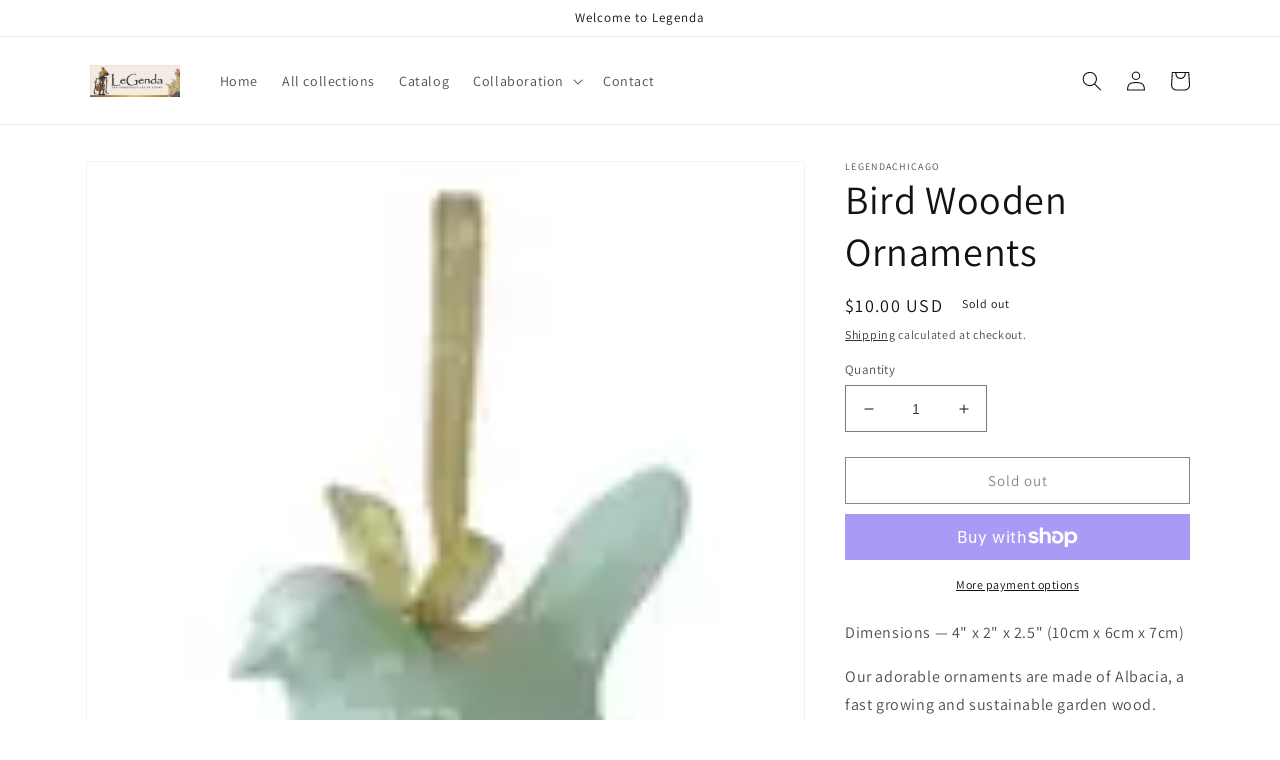

--- FILE ---
content_type: text/plain; charset=utf-8
request_url: https://d-ipv6.mmapiws.com/ant_squire
body_size: 152
content:
legendachicago.com;019be14e-e08c-7511-b6f6-21340c2ac944:70185f98b0b027d43b08972d32423edb8cef14f1